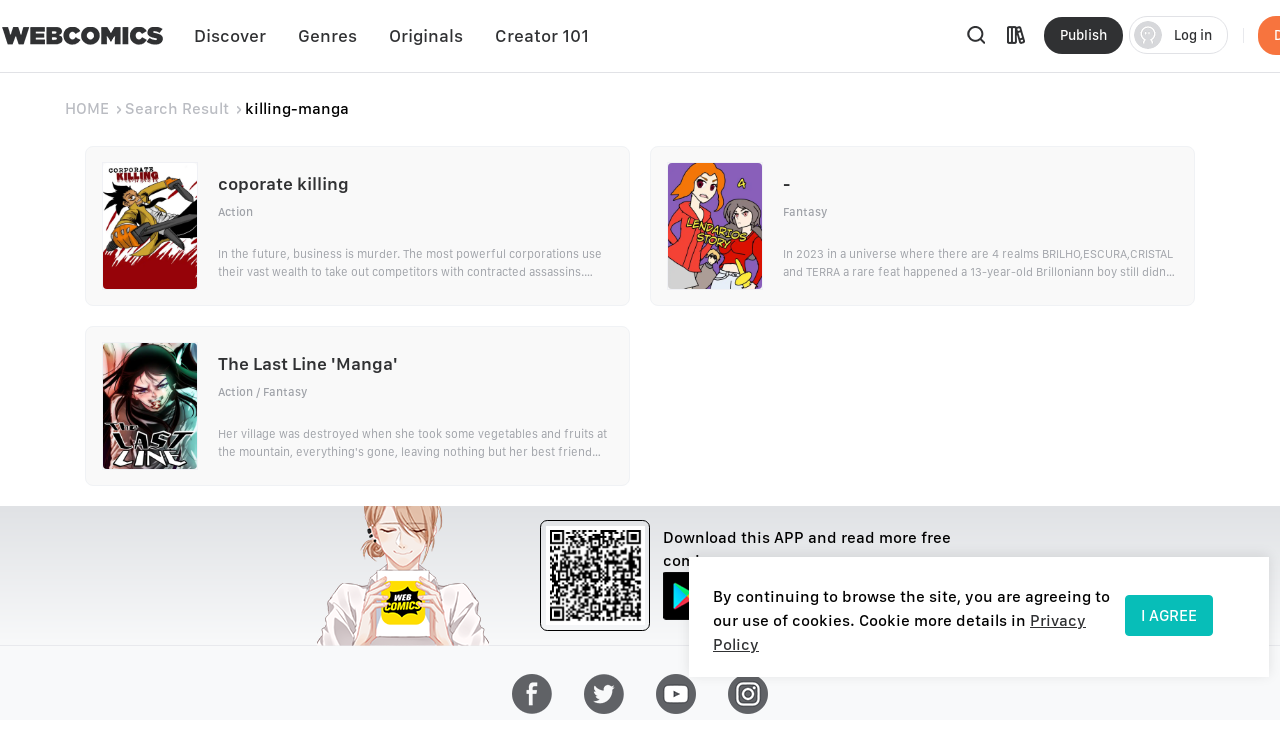

--- FILE ---
content_type: application/javascript; charset=UTF-8
request_url: https://www.webcomicsapp.com/_nuxt/0cdc16d.js
body_size: 1622
content:
(window.webpackJsonp=window.webpackJsonp||[]).push([[86],{721:function(e,t,n){"use strict";n.r(t),n.d(t,"Workbox",(function(){return h})),n.d(t,"messageSW",(function(){return r}));try{self["workbox:window:5.1.4"]&&_()}catch(r){}function r(e,t){return new Promise((function(n){var r=new MessageChannel;r.port1.onmessage=function(e){n(e.data)},e.postMessage(t,[r.port2])}))}function o(e,t){for(var n=0;n<t.length;n++){var r=t[n];r.enumerable=r.enumerable||!1,r.configurable=!0,"value"in r&&(r.writable=!0),Object.defineProperty(e,r.key,r)}}function c(e,t){(null==t||t>e.length)&&(t=e.length);for(var n=0,r=new Array(t);n<t;n++)r[n]=e[n];return r}function v(e,t){var n;if("undefined"==typeof Symbol||null==e[Symbol.iterator]){if(Array.isArray(e)||(n=function(e,t){if(e){if("string"==typeof e)return c(e,t);var n=Object.prototype.toString.call(e).slice(8,-1);return"Object"===n&&e.constructor&&(n=e.constructor.name),"Map"===n||"Set"===n?Array.from(e):"Arguments"===n||/^(?:Ui|I)nt(?:8|16|32)(?:Clamped)?Array$/.test(n)?c(e,t):void 0}}(e))||t&&e&&"number"==typeof e.length){n&&(e=n);var i=0;return function(){return i>=e.length?{done:!0}:{done:!1,value:e[i++]}}}throw new TypeError("Invalid attempt to iterate non-iterable instance.\nIn order to be iterable, non-array objects must have a [Symbol.iterator]() method.")}return(n=e[Symbol.iterator]()).next.bind(n)}try{self["workbox:core:5.1.4"]&&_()}catch(r){}var i=function(){var e=this;this.promise=new Promise((function(t,n){e.resolve=t,e.reject=n}))};function f(e,t){var n=location.href;return new URL(e,n).href===new URL(t,n).href}var u=function(e,t){this.type=e,Object.assign(this,t)};function a(e,t,n){return n?t?t(e):e:(e&&e.then||(e=Promise.resolve(e)),t?e.then(t):e)}function l(){}var h=function(e){var t,n;function c(t,n){var r,o;return void 0===n&&(n={}),(r=e.call(this)||this).t={},r.i=0,r.o=new i,r.u=new i,r.s=new i,r.v=0,r.h=new Set,r.l=function(){var e=r.m,t=e.installing;r.i>0||!f(t.scriptURL,r.g)||performance.now()>r.v+6e4?(r.p=t,e.removeEventListener("updatefound",r.l)):(r.P=t,r.h.add(t),r.o.resolve(t)),++r.i,t.addEventListener("statechange",r.S)},r.S=function(e){var t=r.m,n=e.target,i=n.state,o=n===r.p,a=o?"external":"",c={sw:n,originalEvent:e};!o&&r.j&&(c.isUpdate=!0),r.dispatchEvent(new u(a+i,c)),"installed"===i?r.A=self.setTimeout((function(){"installed"===i&&t.waiting===n&&r.dispatchEvent(new u(a+"waiting",c))}),200):"activating"===i&&(clearTimeout(r.A),o||r.u.resolve(n))},r.O=function(e){var t=r.P;t===navigator.serviceWorker.controller&&(r.dispatchEvent(new u("controlling",{sw:t,originalEvent:e,isUpdate:r.j})),r.s.resolve(t))},r.U=(o=function(e){var t=e.data,n=e.source;return a(r.getSW(),(function(){r.h.has(n)&&r.dispatchEvent(new u("message",{data:t,sw:n,originalEvent:e}))}))},function(){for(var e=[],t=0;t<arguments.length;t++)e[t]=arguments[t];try{return Promise.resolve(o.apply(this,e))}catch(e){return Promise.reject(e)}}),r.g=t,r.t=n,navigator.serviceWorker.addEventListener("message",r.U),r}n=e,(t=c).prototype=Object.create(n.prototype),t.prototype.constructor=t,t.__proto__=n;var v,l,h=c.prototype;return h.register=function(e){var t=(void 0===e?{}:e).immediate,n=void 0!==t&&t;try{var r=this;return function(e,t){var n=e();return n&&n.then?n.then(t):t()}((function(){if(!n&&"complete"!==document.readyState)return s(new Promise((function(e){return window.addEventListener("load",e)})))}),(function(){return r.j=Boolean(navigator.serviceWorker.controller),r.I=r.M(),a(r.R(),(function(e){r.m=e,r.I&&(r.P=r.I,r.u.resolve(r.I),r.s.resolve(r.I),r.I.addEventListener("statechange",r.S,{once:!0}));var t=r.m.waiting;return t&&f(t.scriptURL,r.g)&&(r.P=t,Promise.resolve().then((function(){r.dispatchEvent(new u("waiting",{sw:t,wasWaitingBeforeRegister:!0}))})).then((function(){}))),r.P&&(r.o.resolve(r.P),r.h.add(r.P)),r.m.addEventListener("updatefound",r.l),navigator.serviceWorker.addEventListener("controllerchange",r.O,{once:!0}),r.m}))}))}catch(e){return Promise.reject(e)}},h.update=function(){try{return this.m?s(this.m.update()):void 0}catch(e){return Promise.reject(e)}},h.getSW=function(){try{return void 0!==this.P?this.P:this.o.promise}catch(e){return Promise.reject(e)}},h.messageSW=function(e){try{return a(this.getSW(),(function(t){return r(t,e)}))}catch(e){return Promise.reject(e)}},h.M=function(){var e=navigator.serviceWorker.controller;return e&&f(e.scriptURL,this.g)?e:void 0},h.R=function(){try{var e=this;return function(e,t){try{var n=e()}catch(e){return t(e)}return n&&n.then?n.then(void 0,t):n}((function(){return a(navigator.serviceWorker.register(e.g,e.t),(function(t){return e.v=performance.now(),t}))}),(function(e){throw e}))}catch(e){return Promise.reject(e)}},v=c,(l=[{key:"active",get:function(){return this.u.promise}},{key:"controlling",get:function(){return this.s.promise}}])&&o(v.prototype,l),c}(function(){function e(){this.k=new Map}var t=e.prototype;return t.addEventListener=function(e,t){this.B(e).add(t)},t.removeEventListener=function(e,t){this.B(e).delete(t)},t.dispatchEvent=function(e){e.target=this;for(var t,n=v(this.B(e.type));!(t=n()).done;)(0,t.value)(e)},t.B=function(e){return this.k.has(e)||this.k.set(e,new Set),this.k.get(e)},e}());function s(e,t){if(!t)return e&&e.then?e.then(l):Promise.resolve()}}}]);

--- FILE ---
content_type: application/javascript; charset=UTF-8
request_url: https://www.webcomicsapp.com/_nuxt/60eb95e.js
body_size: 6195
content:
/*! For license information please see LICENSES */
(window.webpackJsonp=window.webpackJsonp||[]).push([[75],{123:function(e,t,n){"use strict";var r={name:"NoSsr",functional:!0,props:{placeholder:String,placeholderTag:{type:String,default:"div"}},render:function(e,t){var n=t.parent,r=t.slots,o=t.props,c=r(),f=c.default;void 0===f&&(f=[]);var d=c.placeholder;return n._isMounted?f:(n.$once("hook:mounted",(function(){n.$forceUpdate()})),o.placeholderTag&&(o.placeholder||d)?e(o.placeholderTag,{class:["no-ssr-placeholder"]},o.placeholder||d):f.length>0?f.map((function(){return e(!1)})):e(!1))}};e.exports=r},137:function(e,t){e.exports=function(e,t,n,r){var o,c=0;return"boolean"!=typeof t&&(r=n,n=t,t=void 0),function(){var f=this,d=Number(new Date)-c,l=arguments;function h(){c=Number(new Date),n.apply(f,l)}function v(){o=void 0}r&&!o&&h(),o&&clearTimeout(o),void 0===r&&d>e?h():!0!==t&&(o=setTimeout(r?v:h,void 0===r?e-d:e))}}},142:function(e,t,n){"use strict";n.d(t,"a",(function(){return r}));function r(s,e){var t={};for(var p in s)Object.prototype.hasOwnProperty.call(s,p)&&e.indexOf(p)<0&&(t[p]=s[p]);if(null!=s&&"function"==typeof Object.getOwnPropertySymbols){var i=0;for(p=Object.getOwnPropertySymbols(s);i<p.length;i++)e.indexOf(p[i])<0&&Object.prototype.propertyIsEnumerable.call(s,p[i])&&(t[p[i]]=s[p[i]])}return t}Object.create;Object.create},240:function(e,t,n){"use strict";var r={name:"ClientOnly",functional:!0,props:{placeholder:String,placeholderTag:{type:String,default:"div"}},render:function(e,t){var n=t.parent,r=t.slots,o=t.props,c=r(),f=c.default;void 0===f&&(f=[]);var d=c.placeholder;return n._isMounted?f:(n.$once("hook:mounted",(function(){n.$forceUpdate()})),o.placeholderTag&&(o.placeholder||d)?e(o.placeholderTag,{class:["client-only-placeholder"]},o.placeholder||d):f.length>0?f.map((function(){return e(!1)})):e(!1))}};e.exports=r},455:function(e,t,n){var r=n(137),o=n(95);e.exports={throttle:r,debounce:o}},469:function(e,t,n){"use strict";t.a=function(e,t){return t=t||{},new Promise((function(n,r){var s=new XMLHttpRequest,o=[],u=[],i={},a=function(){return{ok:2==(s.status/100|0),statusText:s.statusText,status:s.status,url:s.responseURL,text:function(){return Promise.resolve(s.responseText)},json:function(){return Promise.resolve(s.responseText).then(JSON.parse)},blob:function(){return Promise.resolve(new Blob([s.response]))},clone:a,headers:{keys:function(){return o},entries:function(){return u},get:function(e){return i[e.toLowerCase()]},has:function(e){return e.toLowerCase()in i}}}};for(var c in s.open(t.method||"get",e,!0),s.onload=function(){s.getAllResponseHeaders().replace(/^(.*?):[^\S\n]*([\s\S]*?)$/gm,(function(e,t,n){o.push(t=t.toLowerCase()),u.push([t,n]),i[t]=i[t]?i[t]+","+n:n})),n(a())},s.onerror=r,s.withCredentials="include"==t.credentials,t.headers)s.setRequestHeader(c,t.headers[c]);s.send(t.body||null)}))}},59:function(e,t,n){"use strict";function r(e,t){for(var n=[],r={},i=0;i<t.length;i++){var o=t[i],c=o[0],f={id:e+":"+i,css:o[1],media:o[2],sourceMap:o[3]};r[c]?r[c].parts.push(f):n.push(r[c]={id:c,parts:[f]})}return n}n.r(t),n.d(t,"default",(function(){return y}));var o="undefined"!=typeof document;if("undefined"!=typeof DEBUG&&DEBUG&&!o)throw new Error("vue-style-loader cannot be used in a non-browser environment. Use { target: 'node' } in your Webpack config to indicate a server-rendering environment.");var c={},head=o&&(document.head||document.getElementsByTagName("head")[0]),f=null,d=0,l=!1,h=function(){},v=null,m="data-vue-ssr-id",w="undefined"!=typeof navigator&&/msie [6-9]\b/.test(navigator.userAgent.toLowerCase());function y(e,t,n,o){l=n,v=o||{};var f=r(e,t);return _(f),function(t){for(var n=[],i=0;i<f.length;i++){var o=f[i];(d=c[o.id]).refs--,n.push(d)}t?_(f=r(e,t)):f=[];for(i=0;i<n.length;i++){var d;if(0===(d=n[i]).refs){for(var l=0;l<d.parts.length;l++)d.parts[l]();delete c[d.id]}}}}function _(e){for(var i=0;i<e.length;i++){var t=e[i],n=c[t.id];if(n){n.refs++;for(var r=0;r<n.parts.length;r++)n.parts[r](t.parts[r]);for(;r<t.parts.length;r++)n.parts.push(x(t.parts[r]));n.parts.length>t.parts.length&&(n.parts.length=t.parts.length)}else{var o=[];for(r=0;r<t.parts.length;r++)o.push(x(t.parts[r]));c[t.id]={id:t.id,refs:1,parts:o}}}}function O(){var e=document.createElement("style");return e.type="text/css",head.appendChild(e),e}function x(e){var t,n,r=document.querySelector("style["+m+'~="'+e.id+'"]');if(r){if(l)return h;r.parentNode.removeChild(r)}if(w){var o=d++;r=f||(f=O()),t=A.bind(null,r,o,!1),n=A.bind(null,r,o,!0)}else r=O(),t=T.bind(null,r),n=function(){r.parentNode.removeChild(r)};return t(e),function(r){if(r){if(r.css===e.css&&r.media===e.media&&r.sourceMap===e.sourceMap)return;t(e=r)}else n()}}var E,M=(E=[],function(e,t){return E[e]=t,E.filter(Boolean).join("\n")});function A(e,t,n,r){var o=n?"":r.css;if(e.styleSheet)e.styleSheet.cssText=M(t,o);else{var c=document.createTextNode(o),f=e.childNodes;f[t]&&e.removeChild(f[t]),f.length?e.insertBefore(c,f[t]):e.appendChild(c)}}function T(e,t){var n=t.css,r=t.media,o=t.sourceMap;if(r&&e.setAttribute("media",r),v.ssrId&&e.setAttribute(m,t.id),o&&(n+="\n/*# sourceURL="+o.sources[0]+" */",n+="\n/*# sourceMappingURL=data:application/json;base64,"+btoa(unescape(encodeURIComponent(JSON.stringify(o))))+" */"),e.styleSheet)e.styleSheet.cssText=n;else{for(;e.firstChild;)e.removeChild(e.firstChild);e.appendChild(document.createTextNode(n))}}},667:function(e,t,n){(function(e){function n(e,t){for(var n=0,i=e.length-1;i>=0;i--){var r=e[i];"."===r?e.splice(i,1):".."===r?(e.splice(i,1),n++):n&&(e.splice(i,1),n--)}if(t)for(;n--;n)e.unshift("..");return e}function filter(e,t){if(e.filter)return e.filter(t);for(var n=[],i=0;i<e.length;i++)t(e[i],i,e)&&n.push(e[i]);return n}t.resolve=function(){for(var t="",r=!1,i=arguments.length-1;i>=-1&&!r;i--){var path=i>=0?arguments[i]:e.cwd();if("string"!=typeof path)throw new TypeError("Arguments to path.resolve must be strings");path&&(t=path+"/"+t,r="/"===path.charAt(0))}return(r?"/":"")+(t=n(filter(t.split("/"),(function(p){return!!p})),!r).join("/"))||"."},t.normalize=function(path){var e=t.isAbsolute(path),o="/"===r(path,-1);return(path=n(filter(path.split("/"),(function(p){return!!p})),!e).join("/"))||e||(path="."),path&&o&&(path+="/"),(e?"/":"")+path},t.isAbsolute=function(path){return"/"===path.charAt(0)},t.join=function(){var e=Array.prototype.slice.call(arguments,0);return t.normalize(filter(e,(function(p,e){if("string"!=typeof p)throw new TypeError("Arguments to path.join must be strings");return p})).join("/"))},t.relative=function(e,n){function r(e){for(var t=0;t<e.length&&""===e[t];t++);for(var n=e.length-1;n>=0&&""===e[n];n--);return t>n?[]:e.slice(t,n-t+1)}e=t.resolve(e).substr(1),n=t.resolve(n).substr(1);for(var o=r(e.split("/")),c=r(n.split("/")),f=Math.min(o.length,c.length),d=f,i=0;i<f;i++)if(o[i]!==c[i]){d=i;break}var l=[];for(i=d;i<o.length;i++)l.push("..");return(l=l.concat(c.slice(d))).join("/")},t.sep="/",t.delimiter=":",t.dirname=function(path){if("string"!=typeof path&&(path+=""),0===path.length)return".";for(var code=path.charCodeAt(0),e=47===code,t=-1,n=!0,i=path.length-1;i>=1;--i)if(47===(code=path.charCodeAt(i))){if(!n){t=i;break}}else n=!1;return-1===t?e?"/":".":e&&1===t?"/":path.slice(0,t)},t.basename=function(path,e){var t=function(path){"string"!=typeof path&&(path+="");var i,e=0,t=-1,n=!0;for(i=path.length-1;i>=0;--i)if(47===path.charCodeAt(i)){if(!n){e=i+1;break}}else-1===t&&(n=!1,t=i+1);return-1===t?"":path.slice(e,t)}(path);return e&&t.substr(-1*e.length)===e&&(t=t.substr(0,t.length-e.length)),t},t.extname=function(path){"string"!=typeof path&&(path+="");for(var e=-1,t=0,n=-1,r=!0,o=0,i=path.length-1;i>=0;--i){var code=path.charCodeAt(i);if(47!==code)-1===n&&(r=!1,n=i+1),46===code?-1===e?e=i:1!==o&&(o=1):-1!==e&&(o=-1);else if(!r){t=i+1;break}}return-1===e||-1===n||0===o||1===o&&e===n-1&&e===t+1?"":path.slice(e,n)};var r="b"==="ab".substr(-1)?function(e,t,n){return e.substr(t,n)}:function(e,t,n){return t<0&&(t=e.length+t),e.substr(t,n)}}).call(this,n(164))},677:function(e,t,n){"use strict";n.r(t),function(e){var n=function(){if("undefined"!=typeof Map)return Map;function e(e,t){var n=-1;return e.some((function(e,r){return e[0]===t&&(n=r,!0)})),n}return function(){function t(){this.__entries__=[]}return Object.defineProperty(t.prototype,"size",{get:function(){return this.__entries__.length},enumerable:!0,configurable:!0}),t.prototype.get=function(t){var n=e(this.__entries__,t),r=this.__entries__[n];return r&&r[1]},t.prototype.set=function(t,n){var r=e(this.__entries__,t);~r?this.__entries__[r][1]=n:this.__entries__.push([t,n])},t.prototype.delete=function(t){var n=this.__entries__,r=e(n,t);~r&&n.splice(r,1)},t.prototype.has=function(t){return!!~e(this.__entries__,t)},t.prototype.clear=function(){this.__entries__.splice(0)},t.prototype.forEach=function(e,t){void 0===t&&(t=null);for(var n=0,r=this.__entries__;n<r.length;n++){var o=r[n];e.call(t,o[1],o[0])}},t}()}(),r="undefined"!=typeof window&&"undefined"!=typeof document&&window.document===document,o=void 0!==e&&e.Math===Math?e:"undefined"!=typeof self&&self.Math===Math?self:"undefined"!=typeof window&&window.Math===Math?window:Function("return this")(),c="function"==typeof requestAnimationFrame?requestAnimationFrame.bind(o):function(e){return setTimeout((function(){return e(Date.now())}),1e3/60)};var f=["top","right","bottom","left","width","height","size","weight"],d="undefined"!=typeof MutationObserver,l=function(){function e(){this.connected_=!1,this.mutationEventsAdded_=!1,this.mutationsObserver_=null,this.observers_=[],this.onTransitionEnd_=this.onTransitionEnd_.bind(this),this.refresh=function(e,t){var n=!1,r=!1,o=0;function f(){n&&(n=!1,e()),r&&l()}function d(){c(f)}function l(){var e=Date.now();if(n){if(e-o<2)return;r=!0}else n=!0,r=!1,setTimeout(d,t);o=e}return l}(this.refresh.bind(this),20)}return e.prototype.addObserver=function(e){~this.observers_.indexOf(e)||this.observers_.push(e),this.connected_||this.connect_()},e.prototype.removeObserver=function(e){var t=this.observers_,n=t.indexOf(e);~n&&t.splice(n,1),!t.length&&this.connected_&&this.disconnect_()},e.prototype.refresh=function(){this.updateObservers_()&&this.refresh()},e.prototype.updateObservers_=function(){var e=this.observers_.filter((function(e){return e.gatherActive(),e.hasActive()}));return e.forEach((function(e){return e.broadcastActive()})),e.length>0},e.prototype.connect_=function(){r&&!this.connected_&&(document.addEventListener("transitionend",this.onTransitionEnd_),window.addEventListener("resize",this.refresh),d?(this.mutationsObserver_=new MutationObserver(this.refresh),this.mutationsObserver_.observe(document,{attributes:!0,childList:!0,characterData:!0,subtree:!0})):(document.addEventListener("DOMSubtreeModified",this.refresh),this.mutationEventsAdded_=!0),this.connected_=!0)},e.prototype.disconnect_=function(){r&&this.connected_&&(document.removeEventListener("transitionend",this.onTransitionEnd_),window.removeEventListener("resize",this.refresh),this.mutationsObserver_&&this.mutationsObserver_.disconnect(),this.mutationEventsAdded_&&document.removeEventListener("DOMSubtreeModified",this.refresh),this.mutationsObserver_=null,this.mutationEventsAdded_=!1,this.connected_=!1)},e.prototype.onTransitionEnd_=function(e){var t=e.propertyName,n=void 0===t?"":t;f.some((function(e){return!!~n.indexOf(e)}))&&this.refresh()},e.getInstance=function(){return this.instance_||(this.instance_=new e),this.instance_},e.instance_=null,e}(),h=function(e,t){for(var n=0,r=Object.keys(t);n<r.length;n++){var o=r[n];Object.defineProperty(e,o,{value:t[o],enumerable:!1,writable:!1,configurable:!0})}return e},v=function(e){return e&&e.ownerDocument&&e.ownerDocument.defaultView||o},m=E(0,0,0,0);function w(e){return parseFloat(e)||0}function y(e){for(var t=[],n=1;n<arguments.length;n++)t[n-1]=arguments[n];return t.reduce((function(t,n){return t+w(e["border-"+n+"-width"])}),0)}function _(e){var t=e.clientWidth,n=e.clientHeight;if(!t&&!n)return m;var r=v(e).getComputedStyle(e),o=function(e){for(var t={},n=0,r=["top","right","bottom","left"];n<r.length;n++){var o=r[n],c=e["padding-"+o];t[o]=w(c)}return t}(r),c=o.left+o.right,f=o.top+o.bottom,d=w(r.width),l=w(r.height);if("border-box"===r.boxSizing&&(Math.round(d+c)!==t&&(d-=y(r,"left","right")+c),Math.round(l+f)!==n&&(l-=y(r,"top","bottom")+f)),!function(e){return e===v(e).document.documentElement}(e)){var h=Math.round(d+c)-t,_=Math.round(l+f)-n;1!==Math.abs(h)&&(d-=h),1!==Math.abs(_)&&(l-=_)}return E(o.left,o.top,d,l)}var O="undefined"!=typeof SVGGraphicsElement?function(e){return e instanceof v(e).SVGGraphicsElement}:function(e){return e instanceof v(e).SVGElement&&"function"==typeof e.getBBox};function x(e){return r?O(e)?function(e){var t=e.getBBox();return E(0,0,t.width,t.height)}(e):_(e):m}function E(e,t,n,r){return{x:e,y:t,width:n,height:r}}var M=function(){function e(e){this.broadcastWidth=0,this.broadcastHeight=0,this.contentRect_=E(0,0,0,0),this.target=e}return e.prototype.isActive=function(){var rect=x(this.target);return this.contentRect_=rect,rect.width!==this.broadcastWidth||rect.height!==this.broadcastHeight},e.prototype.broadcastRect=function(){var rect=this.contentRect_;return this.broadcastWidth=rect.width,this.broadcastHeight=rect.height,rect},e}(),A=function(e,t){var n,r,o,c,f,d,rect,l=(r=(n=t).x,o=n.y,c=n.width,f=n.height,d="undefined"!=typeof DOMRectReadOnly?DOMRectReadOnly:Object,rect=Object.create(d.prototype),h(rect,{x:r,y:o,width:c,height:f,top:o,right:r+c,bottom:f+o,left:r}),rect);h(this,{target:e,contentRect:l})},T=function(){function e(e,t,r){if(this.activeObservations_=[],this.observations_=new n,"function"!=typeof e)throw new TypeError("The callback provided as parameter 1 is not a function.");this.callback_=e,this.controller_=t,this.callbackCtx_=r}return e.prototype.observe=function(e){if(!arguments.length)throw new TypeError("1 argument required, but only 0 present.");if("undefined"!=typeof Element&&Element instanceof Object){if(!(e instanceof v(e).Element))throw new TypeError('parameter 1 is not of type "Element".');var t=this.observations_;t.has(e)||(t.set(e,new M(e)),this.controller_.addObserver(this),this.controller_.refresh())}},e.prototype.unobserve=function(e){if(!arguments.length)throw new TypeError("1 argument required, but only 0 present.");if("undefined"!=typeof Element&&Element instanceof Object){if(!(e instanceof v(e).Element))throw new TypeError('parameter 1 is not of type "Element".');var t=this.observations_;t.has(e)&&(t.delete(e),t.size||this.controller_.removeObserver(this))}},e.prototype.disconnect=function(){this.clearActive(),this.observations_.clear(),this.controller_.removeObserver(this)},e.prototype.gatherActive=function(){var e=this;this.clearActive(),this.observations_.forEach((function(t){t.isActive()&&e.activeObservations_.push(t)}))},e.prototype.broadcastActive=function(){if(this.hasActive()){var e=this.callbackCtx_,t=this.activeObservations_.map((function(e){return new A(e.target,e.broadcastRect())}));this.callback_.call(e,t,e),this.clearActive()}},e.prototype.clearActive=function(){this.activeObservations_.splice(0)},e.prototype.hasActive=function(){return this.activeObservations_.length>0},e}(),N="undefined"!=typeof WeakMap?new WeakMap:new n,S=function e(t){if(!(this instanceof e))throw new TypeError("Cannot call a class as a function.");if(!arguments.length)throw new TypeError("1 argument required, but only 0 present.");var n=l.getInstance(),r=new T(t,n,this);N.set(this,r)};["observe","unobserve","disconnect"].forEach((function(e){S.prototype[e]=function(){var t;return(t=N.get(this))[e].apply(t,arguments)}}));var C=void 0!==o.ResizeObserver?o.ResizeObserver:S;t.default=C}.call(this,n(56))},711:function(e,t,n){e.exports=n(712)},712:function(e,t,n){"use strict";var r=n(713),o=n(714);function c(e){var t=0,n=0,r=0,o=0;return"detail"in e&&(n=e.detail),"wheelDelta"in e&&(n=-e.wheelDelta/120),"wheelDeltaY"in e&&(n=-e.wheelDeltaY/120),"wheelDeltaX"in e&&(t=-e.wheelDeltaX/120),"axis"in e&&e.axis===e.HORIZONTAL_AXIS&&(t=n,n=0),r=10*t,o=10*n,"deltaY"in e&&(o=e.deltaY),"deltaX"in e&&(r=e.deltaX),(r||o)&&e.deltaMode&&(1==e.deltaMode?(r*=40,o*=40):(r*=800,o*=800)),r&&!t&&(t=r<1?-1:1),o&&!n&&(n=o<1?-1:1),{spinX:t,spinY:n,pixelX:r,pixelY:o}}c.getEventType=function(){return r.firefox()?"DOMMouseScroll":o("wheel")?"wheel":"mousewheel"},e.exports=c},713:function(e,t){var n,r,o,c,f,d,l,h,v,m,w,y,_,O,x,E=!1;function M(){if(!E){E=!0;var e=navigator.userAgent,t=/(?:MSIE.(\d+\.\d+))|(?:(?:Firefox|GranParadiso|Iceweasel).(\d+\.\d+))|(?:Opera(?:.+Version.|.)(\d+\.\d+))|(?:AppleWebKit.(\d+(?:\.\d+)?))|(?:Trident\/\d+\.\d+.*rv:(\d+\.\d+))/.exec(e),M=/(Mac OS X)|(Windows)|(Linux)/.exec(e);if(y=/\b(iPhone|iP[ao]d)/.exec(e),_=/\b(iP[ao]d)/.exec(e),m=/Android/i.exec(e),O=/FBAN\/\w+;/i.exec(e),x=/Mobile/i.exec(e),w=!!/Win64/.exec(e),t){(n=t[1]?parseFloat(t[1]):t[5]?parseFloat(t[5]):NaN)&&document&&document.documentMode&&(n=document.documentMode);var A=/(?:Trident\/(\d+.\d+))/.exec(e);d=A?parseFloat(A[1])+4:n,r=t[2]?parseFloat(t[2]):NaN,o=t[3]?parseFloat(t[3]):NaN,(c=t[4]?parseFloat(t[4]):NaN)?(t=/(?:Chrome\/(\d+\.\d+))/.exec(e),f=t&&t[1]?parseFloat(t[1]):NaN):f=NaN}else n=r=o=f=c=NaN;if(M){if(M[1]){var T=/(?:Mac OS X (\d+(?:[._]\d+)?))/.exec(e);l=!T||parseFloat(T[1].replace("_","."))}else l=!1;h=!!M[2],v=!!M[3]}else l=h=v=!1}}var A={ie:function(){return M()||n},ieCompatibilityMode:function(){return M()||d>n},ie64:function(){return A.ie()&&w},firefox:function(){return M()||r},opera:function(){return M()||o},webkit:function(){return M()||c},safari:function(){return A.webkit()},chrome:function(){return M()||f},windows:function(){return M()||h},osx:function(){return M()||l},linux:function(){return M()||v},iphone:function(){return M()||y},mobile:function(){return M()||y||_||m||x},nativeApp:function(){return M()||O},android:function(){return M()||m},ipad:function(){return M()||_}};e.exports=A},714:function(e,t,n){"use strict";var r,o=n(715);o.canUseDOM&&(r=document.implementation&&document.implementation.hasFeature&&!0!==document.implementation.hasFeature("","")),e.exports=function(e,t){if(!o.canUseDOM||t&&!("addEventListener"in document))return!1;var n="on"+e,c=n in document;if(!c){var element=document.createElement("div");element.setAttribute(n,"return;"),c="function"==typeof element[n]}return!c&&r&&"wheel"===e&&(c=document.implementation.hasFeature("Events.wheel","3.0")),c}},715:function(e,t,n){"use strict";var r=!("undefined"==typeof window||!window.document||!window.document.createElement),o={canUseDOM:r,canUseWorkers:"undefined"!=typeof Worker,canUseEventListeners:r&&!(!window.addEventListener&&!window.attachEvent),canUseViewport:r&&!!window.screen,isInWorker:!r};e.exports=o},95:function(e,t,n){var r=n(137);e.exports=function(e,t,n){return void 0===n?r(e,t,!1):r(e,n,!1!==t)}}}]);